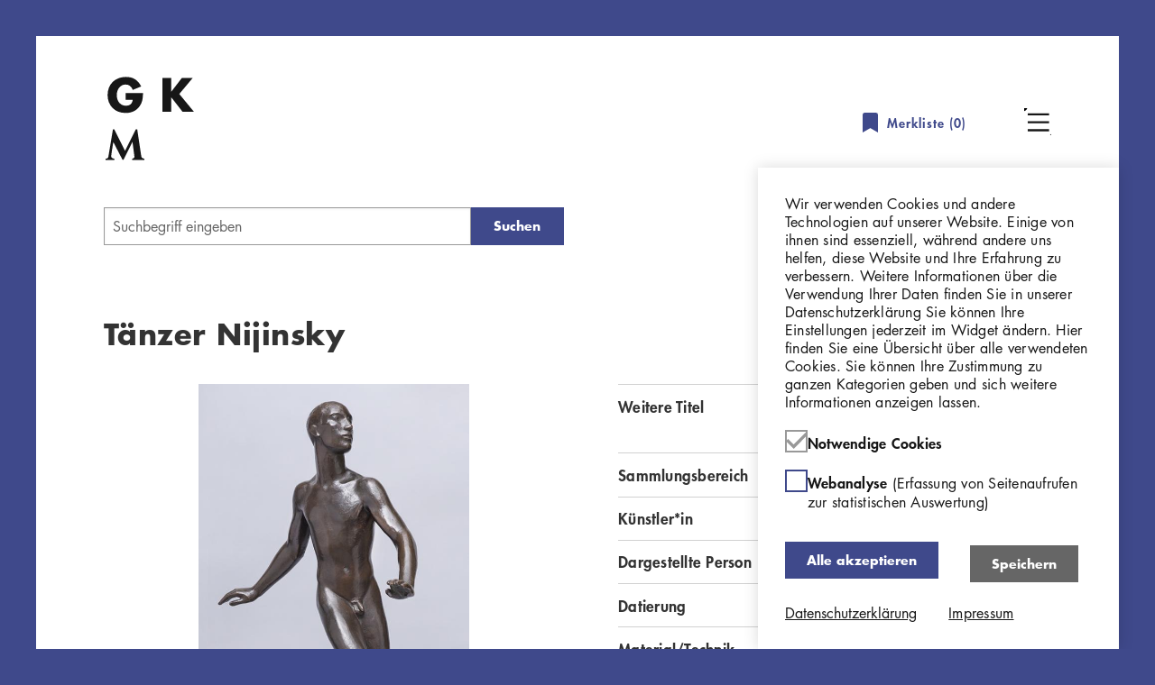

--- FILE ---
content_type: text/html; charset=UTF-8
request_url: https://sammlung.georg-kolbe-museum.de/de/objekte/taenzer-nijinsky/63120
body_size: 10112
content:
<!DOCTYPE html>
<html lang="de" dir="ltr" prefix="og: https://ogp.me/ns#">
<head>
    <meta charset="utf-8" />
<script>var _paq = _paq || [];(function(){var u=(("https:" == document.location.protocol) ? "https://georg-kolbe-museum.de/matomo-folder/" : "https://georg-kolbe-museum.de/matomo-folder/");_paq.push(["setSiteId", "3"]);_paq.push(["setTrackerUrl", u+"matomo.php"]);_paq.push(["setDoNotTrack", 1]);if (!window.matomo_search_results_active) {_paq.push(["trackPageView"]);}_paq.push(["setIgnoreClasses", ["no-tracking","colorbox"]]);_paq.push(["enableLinkTracking"]);var d=document,g=d.createElement("script"),s=d.getElementsByTagName("script")[0];g.type="text/javascript";g.defer=true;g.async=true;g.src=u+"matomo.js";s.parentNode.insertBefore(g,s);})();</script>
<link rel="canonical" href="https://sammlung.georg-kolbe-museum.de/de/objekte/taenzer-nijinsky/63120" />
<meta property="og:title" content="Tänzer Nijinsky" />
<meta name="twitter:title" content="Tänzer Nijinsky" />
<meta name="Generator" content="Drupal 10 (https://www.drupal.org)" />
<meta name="MobileOptimized" content="width" />
<meta name="HandheldFriendly" content="true" />
<meta name="viewport" content="width=device-width, initial-scale=1.0" />
<script>var _paq = _paq || [];
var consentGiven = false;
var complianceCookieName = 'cookie-agreed';
var cookieMatch = document.cookie.match(new RegExp('(^| )' + complianceCookieName + '=([^;]+)'));

_paq.push(['requireConsent']);

if(cookieMatch)
{
  var cookieValue = JSON.parse(decodeURIComponent(cookieMatch[2]));

  if (cookieValue === 2) {  var complianceCategoryCookieName = 'cookie-agreed-categories';
  var categoryCookieMatch = document.cookie.match(new RegExp('(^| )' + complianceCategoryCookieName + '=([^;]+)'));

  if(categoryCookieMatch)
  {
    var selectedCategories = JSON.parse(decodeURIComponent(categoryCookieMatch[2]));
    if (selectedCategories.indexOf("statistics") !== -1) {
      consentGiven = true;
    }
  }  }
}

if (consentGiven) {
  _paq.push(['setConsentGiven']);
} else {
  _paq.push(['disableCookies']);
}
</script>
<meta name="description" content="Georg Kolbe schuf mit dieser Figur ein Idealbildnis des großen russischen Tänzers Vaslav Nijinsky, der 1911/12 mit den Ballets Russes von Sergej Diaghilew ein Gastspiel in Berlin gab. Ausgehend vom Ballett ‘Der Geist der Rose‘, getanzt von Nijinsky und seiner Partnerein Tamara Karsavina, konzipierte Kolbe 1912 das Heine-Denkmal für Frankfurt am Main, in dem eine Tänzergruppe dargestellt ist (Inv.-Nr. Z167-Z170). Zusammen standen sie im November 1912 für Kolbe in seinem Atelier Modell, wie erhaltene Fotografien und mehrere Zeichnungen belegen (Inv.-Nr. Z154, Z156, Z167-Z174). Im Herbst 1913 war das große Gipsmodell der männlichen Figur der Denkmalsgruppe in der Berliner Secession ausgestellt. Dies mag der Anlass dafür gewesen sein, dass Kolbe noch eine Tänzerfigur modellierte. Eine erste Fassung der Tänzer-Statuette entstand erst 1913. Hierzu stand Nijinsky nicht direkt Modell, der Bildhauer orientierte sich an einer Fotografie aus dem Ballett &#039;Les Orientales&#039;. 1914 wurde Kolbes Tänzer erstmals in der Berliner Secession ausgestellt. Nach dem Ersten Weltkrieg überarbeitete Kolbe das Gipsmodell, indem er die Oberflächen glättete, die Detailformen stilisierte und die Proportionen streckte. In der großen Kolbe-Ausstellung 1921 in der Galerie Paul Cassirer in Berlin wurde die zweite Fassung erstmals ausgestellt. Die Figur, der es gelingt, die elegante Bewegungskunst Nijinskys zu vergegenwärtigen, war bei Sammlern begehrt. Je einen Guss besaßen Harry Graf Kessler, Julius Meier-Graefe und Carl Georg Heise. Bei dem Exemplar des Georg Kolbe Museums handelt es sich um die überarbeitete Fassung, die aus der Sammlung von Bruno Adriani stammt, der bis 1930 im Preußischen Kultusministerium tätig war." />
<meta name="twitter:description" content="Georg Kolbe schuf mit dieser Figur ein Idealbildnis des großen russischen Tänzers Vaslav Nijinsky, der 1911/12 mit den Ballets Russes von Sergej Diaghilew ein Gastspiel in Berlin gab. Ausgehend vom Ballett ‘Der Geist der Rose‘, getanzt von Nijinsky und seiner Partnerein Tamara Karsavina, konzipierte Kolbe 1912 das Heine-Denkmal für Frankfurt am Main, in dem eine Tänzergruppe dargestellt ist (Inv.-Nr. Z167-Z170). Zusammen standen sie im November 1912 für Kolbe in seinem Atelier Modell, wie erhaltene Fotografien und mehrere Zeichnungen belegen (Inv.-Nr. Z154, Z156, Z167-Z174). Im Herbst 1913 war das große Gipsmodell der männlichen Figur der Denkmalsgruppe in der Berliner Secession ausgestellt. Dies mag der Anlass dafür gewesen sein, dass Kolbe noch eine Tänzerfigur modellierte. Eine erste Fassung der Tänzer-Statuette entstand erst 1913. Hierzu stand Nijinsky nicht direkt Modell, der Bildhauer orientierte sich an einer Fotografie aus dem Ballett &#039;Les Orientales&#039;. 1914 wurde Kolbes Tänzer erstmals in der Berliner Secession ausgestellt. Nach dem Ersten Weltkrieg überarbeitete Kolbe das Gipsmodell, indem er die Oberflächen glättete, die Detailformen stilisierte und die Proportionen streckte. In der großen Kolbe-Ausstellung 1921 in der Galerie Paul Cassirer in Berlin wurde die zweite Fassung erstmals ausgestellt. Die Figur, der es gelingt, die elegante Bewegungskunst Nijinskys zu vergegenwärtigen, war bei Sammlern begehrt. Je einen Guss besaßen Harry Graf Kessler, Julius Meier-Graefe und Carl Georg Heise. Bei dem Exemplar des Georg Kolbe Museums handelt es sich um die überarbeitete Fassung, die aus der Sammlung von Bruno Adriani stammt, der bis 1930 im Preußischen Kultusministerium tätig war." />
<meta property="og:description" content="Georg Kolbe schuf mit dieser Figur ein Idealbildnis des großen russischen Tänzers Vaslav Nijinsky, der 1911/12 mit den Ballets Russes von Sergej Diaghilew ein Gastspiel in Berlin gab. Ausgehend vom Ballett ‘Der Geist der Rose‘, getanzt von Nijinsky und seiner Partnerein Tamara Karsavina, konzipierte Kolbe 1912 das Heine-Denkmal für Frankfurt am Main, in dem eine Tänzergruppe dargestellt ist (Inv.-Nr. Z167-Z170). Zusammen standen sie im November 1912 für Kolbe in seinem Atelier Modell, wie erhaltene Fotografien und mehrere Zeichnungen belegen (Inv.-Nr. Z154, Z156, Z167-Z174). Im Herbst 1913 war das große Gipsmodell der männlichen Figur der Denkmalsgruppe in der Berliner Secession ausgestellt. Dies mag der Anlass dafür gewesen sein, dass Kolbe noch eine Tänzerfigur modellierte. Eine erste Fassung der Tänzer-Statuette entstand erst 1913. Hierzu stand Nijinsky nicht direkt Modell, der Bildhauer orientierte sich an einer Fotografie aus dem Ballett &#039;Les Orientales&#039;. 1914 wurde Kolbes Tänzer erstmals in der Berliner Secession ausgestellt. Nach dem Ersten Weltkrieg überarbeitete Kolbe das Gipsmodell, indem er die Oberflächen glättete, die Detailformen stilisierte und die Proportionen streckte. In der großen Kolbe-Ausstellung 1921 in der Galerie Paul Cassirer in Berlin wurde die zweite Fassung erstmals ausgestellt. Die Figur, der es gelingt, die elegante Bewegungskunst Nijinskys zu vergegenwärtigen, war bei Sammlern begehrt. Je einen Guss besaßen Harry Graf Kessler, Julius Meier-Graefe und Carl Georg Heise. Bei dem Exemplar des Georg Kolbe Museums handelt es sich um die überarbeitete Fassung, die aus der Sammlung von Bruno Adriani stammt, der bis 1930 im Preußischen Kultusministerium tätig war." />
<meta property="og:image" content="https://sammlung.georg-kolbe-museum.de/de/sites/default/files/styles/lido_thumbnail/public?itok=U-wE2AXf" />
<meta name="twitter:image" content="https://sammlung.georg-kolbe-museum.de/de/sites/default/files/styles/lido_thumbnail/public?itok=U-wE2AXf" />

        <title>Tänzer Nijinsky | GKM Online Sammlung</title>
        <link rel="stylesheet" media="all" href="/sites/default/files/css/css_PAR8QEh65C7kdLzpVbyWI2n8e1nQhZJVzCQnRvTCT3E.css?delta=0&amp;language=de&amp;theme=kolbe_onlinesammlung&amp;include=eJxtjNENxCAMxRaix0go0CcubSAtAV3Z_higX5Ysy0kb_N7GRfKhgx6HEZLqyVgolzDVBP8mQ6QGd9wDbYbBnmtHq2vz4z2jb8nMnSoRQatwhVEpMmr2WTSSbNbn0vm9Ec7fHvVxNq2j-EiGP6U5Q6I" />
<link rel="stylesheet" media="all" href="/sites/default/files/css/css_GJuIsbMchhWKTfoDQxx_vx_ZKLdh0ImSJKxBvLVNTTM.css?delta=1&amp;language=de&amp;theme=kolbe_onlinesammlung&amp;include=eJxtjNENxCAMxRaix0go0CcubSAtAV3Z_higX5Ysy0kb_N7GRfKhgx6HEZLqyVgolzDVBP8mQ6QGd9wDbYbBnmtHq2vz4z2jb8nMnSoRQatwhVEpMmr2WTSSbNbn0vm9Ec7fHvVxNq2j-EiGP6U5Q6I" />

            
                                <link rel="apple-touch-icon-precomposed" sizes="57x57" href="/themes/custom/kolbe_onlinesammlung/assets/favicon/apple-touch-icon-57x57.png">
                <link rel="apple-touch-icon-precomposed" sizes="60x60" href="/themes/custom/kolbe_onlinesammlung/assets/favicon/apple-touch-icon-60x60.png">
                <link rel="apple-touch-icon-precomposed" sizes="72x72" href="/themes/custom/kolbe_onlinesammlung/assets/favicon/apple-touch-icon-72x72.png">
                <link rel="apple-touch-icon-precomposed" sizes="76x76" href="/themes/custom/kolbe_onlinesammlung/assets/favicon/apple-touch-icon-76x76.png">
                <link rel="apple-touch-icon-precomposed" sizes="114x114" href="/themes/custom/kolbe_onlinesammlung/assets/favicon/apple-touch-icon-114x114.png">
                <link rel="apple-touch-icon-precomposed" sizes="120x120" href="/themes/custom/kolbe_onlinesammlung/assets/favicon/apple-touch-icon-120x120.png">
                <link rel="apple-touch-icon-precomposed" sizes="144x144" href="/themes/custom/kolbe_onlinesammlung/assets/favicon/apple-touch-icon-144x144.png">
                <link rel="apple-touch-icon-precomposed" sizes="152x152" href="/themes/custom/kolbe_onlinesammlung/assets/favicon/apple-touch-icon-152x152.png">
                <link rel="icon" type="image/png" sizes="32x32" href="/themes/custom/kolbe_onlinesammlung/assets/favicon/favicon-32x32.png">
                <link rel="icon" type="image/png" sizes="16x16" href="/themes/custom/kolbe_onlinesammlung/assets/favicon/favicon-16x16.png">
                <link rel="icon" type="image/png" sizes="96x96" href="/themes/custom/kolbe_onlinesammlung/assets/favicon/favicon-96x96.png">
                <link rel="icon" type="image/png" sizes="128x128" href="/themes/custom/kolbe_onlinesammlung/assets/favicon/favicon-128x128.png">
                <link rel="icon" type="image/png" sizes="196x196" href="/themes/custom/kolbe_onlinesammlung/assets/favicon/favicon-196x196.png">
                <link rel="manifest" href="/themes/custom/kolbe_onlinesammlung/assets/favicon/manifest.json">
                <link rel="shortcut icon" href="/themes/custom/kolbe_onlinesammlung/assets/favicon/favicon.ico">
                <meta name="msapplication-config" content="/themes/custom/kolbe_onlinesammlung/assets/favicon/browserconfig.xml">
                <meta name="theme-color" content="#ffffff">
                <meta name="application-name" content="&nbsp;"/>
                </head>
<body class="path-objekte">
  <a href="#main-content" class="visually-hidden focusable skip-link">
    Direkt zum Inhalt
  </a>
      
  
        <div class="dialog-off-canvas-main-canvas" data-off-canvas-main-canvas>
    <div role="document" class="page page--no-sidebars page--wrapped-content">
      <header id="site-header" class="page__header">
        <div class="region region--header header">
  <div class="header__wrapper">
    <div class="header__logo">
        
  <div id="block-kolbe-onlinesammlung-branding" class="block block-system block-system-branding-block block-kolbe-onlinesammlung-branding">
    
        
          <a href="/de" rel="home">
      <img src="/themes/custom/kolbe_onlinesammlung/assets/img/gkm_logo.svg" alt="Startseite" fetchpriority="high" />
    </a>
      
  </div>

    </div>
    
  <div id="block-object-list-counter" class="block block-om-search-bookmarks block-om-bookmarks-default-list-linked-counter block-object-list-counter">
    
        
          <a href="/de/user-bookmarks/objects/default" class="object-list-linked-counter">
    <svg class="icon icon--merkliste" width="17" height="22">
  <use xlink:href="/themes/custom/kolbe_onlinesammlung/assets/img/icons-symbol.svg?3c3fe186#merkliste"/>
</svg>
  Merkliste (<span class="object-list-count" data-object-list-counter-id="default">0</span>)
</a>

      </div>

    <div class="header__menu-wrapper">
      <button class="header__toggle header__toggle--menu" aria-hidden="true"></button>
      <div class="header__main-navigation toggle-item">
          <nav role="navigation" aria-labelledby="block-main-navigation-menu" id="block-main-navigation" class="block block-menu navigation block-menu--main menu-block-main-navigation">
            
  <h2 class="visually-hidden" id="block-main-navigation-menu">Hauptnavigation</h2>
  

        
              <ul class="menu menu--top" data-menu-level="0">
                    <li class="menu-item">
        <a href="/de/start" data-drupal-link-system-path="node/1">Startseite</a>
              </li>
                <li class="menu-item">
        <a href="http://georg-kolbe-museum.de/" target="_self">Georg Kolbe Museum</a>
              </li>
                <li class="menu-item">
        <a href="/de/ueber-die-online-sammlung" target="_self" data-drupal-link-system-path="node/3">Über die Online Sammlung</a>
              </li>
                <li class="menu-item">
        <a href="/de/rechtehinweise" target="_self" data-drupal-link-system-path="node/4">Nutzungshinweise</a>
              </li>
                <li class="menu-item">
        <a href="/de/impressum" target="_self" data-drupal-link-system-path="node/2">Impressum</a>
              </li>
                <li class="menu-item">
        <a href="/de/datenschutz" data-drupal-link-system-path="node/5">Datenschutzerklärung</a>
              </li>
        </ul>
  


  </nav>

      </div>
    </div>
  </div>
</div>

    </header>
  
  
  <main role="main">

    <a id="main-content" tabindex="-1"></a>

            <section id="breadcrumb" class="page__breadcrumb">
            <div class="outer-wrapper">
                <div class="grid-row">
                      <div class="region region--breadcrumb title-and-breadcrumb">
                <div class="title-and-breadcrumb__search-wrapper">
            <div class="title-and-breadcrumb__searchform-wrapper">
                
  <div id="block-object-search-form" class="block block-om-search block-om-search-form-block block-object-search-form">
    
        
          
<form data-search-id="url_query.default" data-widget-id="default_search_form" class="search-widget suggest-search-form search-form search-form--type-default search-form--widget-default-search-form" method="get" action="/index.php/de/suche" role="search">
  
      <div class="search-form__term-wrapper">
      <div class="js-form-item form-item form-type-search js-form-type-search form-item-term js-form-item-term form-no-label">
      <label class="search-form__term-label visually-hidden" for="default-search-form-term">
          Geben Sie einen Suchbegriff ein
      </label>
        <input class="search-form__term-input form-search input" type="search" name="term" id="default-search-form-term" value="" placeholder="Suchbegriff eingeben" size="60" maxlength="128"/>


        </div>

      
      <button  class="search-form__submit button js-form-submit form-submit" type="submit" value="Suchen" name="op">   Suchen
  
</button>


    </div>
    
</form>

      </div>

            </div>
            <div class="title-and-breadcrumb__result-navigation-wrapper">
                
            </div>
        </div>
        
  <div id="block-kolbe-onlinesammlung-page-title" class="block block-core block-page-title-block block-kolbe-onlinesammlung-page-title">
    
        
          
  <h1>Tänzer Nijinsky</h1>


      </div>

  </div>

                </div>
            </div>
        </section>
    
    <div class="page__content-wrapper">
      <section id="content" class="page__content">
          <div class="region region--content">
          <article class="object-page">
  <div class="object-page__grid">
    <section class="object-page__gallery">
      
<div class="pswp" tabindex="-1" role="dialog" aria-hidden="true">
    <div class="pswp__bg"></div>
    <div class="pswp__scroll-wrap">
        <div class="pswp__container">
            <div class="pswp__item"></div>
            <div class="pswp__item"></div>
            <div class="pswp__item"></div>
        </div><!-- Default (PhotoSwipeUI_Default) interface on top of sliding area. Can be changed. -->
        <div class="pswp__ui pswp__ui--hidden">

            <div class="pswp__top-bar">

                <!--  Controls are self-explanatory. Order can be changed. -->

                <div class="pswp__counter"></div>

                <button class="pswp__button pswp__button--close" title="Close (Esc)"></button>

                <button class="pswp__button pswp__button--fs" title="Toggle fullscreen"></button>

                <button class="pswp__button pswp__button--zoom" title="Zoom in/out"></button>

                <!-- Preloader demo https://codepen.io/dimsemenov/pen/yyBWoR -->
                <!-- element will get class pswp__preloader--active when preloader is running -->
                <div class="pswp__preloader">
                    <div class="pswp__preloader__icn">
                        <div class="pswp__preloader__cut">
                            <div class="pswp__preloader__donut"></div>
                        </div>
                    </div>
                </div>
            </div>

            <div class="pswp__share-modal pswp__share-modal--hidden pswp__single-tap">
                <div class="pswp__share-tooltip"></div>
            </div>

            <button class="pswp__button pswp__button--arrow--left" title="Previous (arrow left)">
            </button>

            <button class="pswp__button pswp__button--arrow--right" title="Next (arrow right)">
            </button>

            <div class="pswp__caption">
                <div class="pswp__caption__center"></div>
            </div>

        </div>
    </div>
</div>
    <div class="object-images-wrapper">
        <button class="button toggle-item__button visually-hidden">Übersicht schließen</button>

<div class="gkm-slider gkm-slider--single toggle-item__content">
    <div class="object-images">
                                <div class="object-images__image">
                <figure>
                    <a data-lightbox-item="" data-lightbox-item-weight="0"
                       data-lightbox-item-url="/sites/default/files/lido-resources/plastik/P188.jpg"
                       data-lightbox-item-width="601"
                       data-lightbox-item-height="1200"
                       data-lightbox-item-caption="Array">
                        <img src="/sites/default/files/styles/lido_overview/public/lido-resources/plastik/P188.jpg?itok=MulDE4m7" alt="Tänzer Nijinsky"/>
                    </a>
                                    </figure>
            </div>
            </div>
</div>
    </div>


    </section>
    <section class="object-page__metadata">
      
<div class="object-metadata">

  <div class="object-metadata__table">
      <div class="metadata-row">
    <div class="metadata-row__label">Weitere Titel</div>
    <div class="metadata-row__value">
        <div class="metadata-list-value">
      <ul>
      <li>Tänzer</li><li>Tänzer, 2. Fassung</li>    </ul>
  </div>
    </div>
  </div>

      <div class="metadata-row">
    <div class="metadata-row__label">Sammlungsbereich</div>
    <div class="metadata-row__value">
              <a href="/de/suche?filter%5Bwork_type_fct%5D%5B0%5D=Plastik" rel="nofollow">Plastik</a>
          </div>
  </div>

      <div class="metadata-row">
    <div class="metadata-row__label">Künstler*in</div>
    <div class="metadata-row__value">
        <div class="actor-link">
  <a href="/de/suche?filter%5Bartist_fct%5D%5B0%5D=Kolbe%2C%20Georg" rel="nofollow">Georg Kolbe</a>        <a href="https://d-nb.info/gnd/118777734" target="_blank" title="GND" class="icon-button icon-button--gnd">    <svg class="icon-button__icon icon icon--gnd" width="14" height="15">
  <use xlink:href="/themes/custom/kolbe_onlinesammlung/assets/img/icons-symbol.svg?3c3fe186#gnd"/>
</svg>
        <span class="icon-button__text visually-hidden">GND</span>
  </a>
  </div>

    </div>
  </div>

      <div class="metadata-row">
    <div class="metadata-row__label">Dargestellte Person</div>
    <div class="metadata-row__value">
        <div class="actor-link">
  <a href="/de/suche?filter%5Bdepicted_fct%5D%5B0%5D=Nijinsky%2C%20Vaslav" rel="nofollow">Vaslav Nijinsky</a>        <a href="https://d-nb.info/gnd/118587978" target="_blank" title="GND" class="icon-button icon-button--gnd">    <svg class="icon-button__icon icon icon--gnd" width="14" height="15">
  <use xlink:href="/themes/custom/kolbe_onlinesammlung/assets/img/icons-symbol.svg?3c3fe186#gnd"/>
</svg>
        <span class="icon-button__text visually-hidden">GND</span>
  </a>
  </div>

    </div>
  </div>

      <div class="metadata-row">
    <div class="metadata-row__label">Datierung</div>
    <div class="metadata-row__value">
      1919 (Entwurf)    </div>
  </div>

      <div class="metadata-row">
    <div class="metadata-row__label">Material/Technik</div>
    <div class="metadata-row__value">
        <div class="metadata-list-value">
      Bronze
  </div>
    </div>
  </div>

      <div class="metadata-row">
    <div class="metadata-row__label">Maße</div>
    <div class="metadata-row__value">
        <div class="metadata-list-value">
      65 cm (Höhe)
  </div>
    </div>
  </div>

    
      <div class="metadata-row">
    <div class="metadata-row__label">Inventarnummer</div>
    <div class="metadata-row__value">
              P188
          </div>
  </div>

      <div class="metadata-row">
    <div class="metadata-row__label">Literaturhinweis</div>
    <div class="metadata-row__value">
        <div class="metadata-list-value">
      Ursel Berger: Georg Kolbe. Leben und Werk, mit dem Katalog der Kolbe-Plastiken im Georg-Kolbe-Museum, Berlin 1990, Kat. Nr. 23
  </div>
    </div>
  </div>

      <div class="metadata-row">
    <div class="metadata-row__label">Erwerbung</div>
    <div class="metadata-row__value">
              Erworben im Kunsthandel mit Mitteln der Deutschen Klassenlotterie, 1980 (Provenienz Bruno Adriani)
          </div>
  </div>

            <div class="metadata-row">
    <div class="metadata-row__label">Werkverzeichnis-Nr.</div>
    <div class="metadata-row__value">
              <a href="/de/werkverzeichnis/taenzer/83689">W 19.008</a>
          </div>
  </div>
    
      <div class="metadata-row">
    <div class="metadata-row__label">Fotograf*in</div>
    <div class="metadata-row__value">
              Markus Hilbich, Berlin
          </div>
  </div>

          <div class="metadata-row">
    <div class="metadata-row__label">Rechte</div>
    <div class="metadata-row__value">
                                <a href="https://creativecommons.org/publicdomain/mark/1.0/deed.de" target="_blank">Public Domain Mark 1.0</a>
                  </div>
  </div>
  </div>

  <div class="object-metadata__subject screen-only">
    Georg Kolbe schuf mit dieser Figur ein Idealbildnis des großen russischen Tänzers Vaslav Nijinsky, der 1911/12 mit den Ballets Russes von Sergej Diaghilew ein Gastspiel in Berlin gab. Ausgehend vom Ballett ‘Der Geist der Rose‘, getanzt von Nijinsky und seiner Partnerein Tamara Karsavina, konzipierte Kolbe 1912 das Heine-Denkmal für Frankfurt am Main, in dem eine Tänzergruppe dargestellt ist (Inv.-Nr. Z167-Z170). Zusammen standen sie im November 1912 für Kolbe in seinem Atelier Modell, wie erhaltene Fotografien und mehrere Zeichnungen belegen (Inv.-Nr. Z154, Z156, Z167-Z174). Im Herbst 1913 war das große Gipsmodell der männlichen Figur der Denkmalsgruppe in der Berliner Secession ausgestellt. Dies mag der Anlass dafür gewesen sein, dass Kolbe noch eine Tänzerfigur modellierte. Eine erste Fassung der Tänzer-Statuette entstand erst 1913. Hierzu stand Nijinsky nicht direkt Modell, der Bildhauer orientierte sich an einer Fotografie aus dem Ballett &#039;Les Orientales&#039;. 1914 wurde Kolbes Tänzer erstmals in der Berliner Secession ausgestellt. Nach dem Ersten Weltkrieg überarbeitete Kolbe das Gipsmodell, indem er die Oberflächen glättete, die Detailformen stilisierte und die Proportionen streckte. In der großen Kolbe-Ausstellung 1921 in der Galerie Paul Cassirer in Berlin wurde die zweite Fassung erstmals ausgestellt. Die Figur, der es gelingt, die elegante Bewegungskunst Nijinskys zu vergegenwärtigen, war bei Sammlern begehrt. Je einen Guss besaßen Harry Graf Kessler, Julius Meier-Graefe und Carl Georg Heise. Bei dem Exemplar des Georg Kolbe Museums handelt es sich um die überarbeitete Fassung, die aus der Sammlung von Bruno Adriani stammt, der bis 1930 im Preußischen Kultusministerium tätig war.
  </div>

</div>


      <div class="object-page__action-bar">
        <div class="object-page__action-icons">
          <a href="/de/export/pdf?destination=/de/objekte/taenzer-nijinsky/63120&amp;title=T%C3%A4nzer%20Nijinsky" class="object-socialmedia  object-socialmedia--download" rel="nofollow">Download</a>
          <a href="/de/user-bookmarks/objects/default/add?id=63120" rel="nofollow" class="use-ajax bookmark-object-link-add object-socialmedia object-socialmedia--bookmark" data-object-id="63120" data-link-context=""><span>Merken</span></a>

          
        </div>
      </div>
    </section>
  </div>

  <div class="object-page__grid">
    <section class="object-page__related">
        <div class="object-related">
    <h2 class="object-related__heading">Verwandte Objekte</h2>

    <div class="gkm-slider gkm-slider--multiple">
      <div class="object-related__items">
        
<article class="object-teaser">
      <a href="/de/objekte/bewegungsstudien-nach-vaslav-nijinsky/60608" class="object-teaser__image">
      <img src="/sites/default/files/styles/lido_overview/public/lido-resources/zeichnung/Z126.jpg?itok=p-oWckpi" alt="Bewegungsstudien nach Vaslav Nijinsky"/>
    </a>
  
  <div class="object-teaser__artist">
    Georg Kolbe
  </div>

  <div class="object-teaser__title">
    <a href="/de/objekte/bewegungsstudien-nach-vaslav-nijinsky/60608">Bewegungsstudien nach Vaslav Nijinsky</a>
  </div>

  <div class="object-teaser__inventory">
    Z126
  </div>
</article>

<article class="object-teaser">
      <a href="/de/objekte/bewegungsstudien-auch-nach-vaslav-nijinsky/60611" class="object-teaser__image">
      <img src="/sites/default/files/styles/lido_overview/public/lido-resources/zeichnung/Z129.jpg?itok=u7iZgxU6" alt="Bewegungsstudien, auch nach Vaslav Nijinsky"/>
    </a>
  
  <div class="object-teaser__artist">
    Georg Kolbe
  </div>

  <div class="object-teaser__title">
    <a href="/de/objekte/bewegungsstudien-auch-nach-vaslav-nijinsky/60611">Bewegungsstudien, auch nach Vaslav Nijinsky</a>
  </div>

  <div class="object-teaser__inventory">
    Z129
  </div>
</article>

<article class="object-teaser">
      <a href="/de/objekte/tanzstudien-nach-vaslav-nijinsky/60639" class="object-teaser__image">
      <img src="/sites/default/files/styles/lido_overview/public/lido-resources/zeichnung/Z154.jpg?itok=zK_u6USM" alt="Tanzstudien nach Vaslav Nijinsky"/>
    </a>
  
  <div class="object-teaser__artist">
    Georg Kolbe
  </div>

  <div class="object-teaser__title">
    <a href="/de/objekte/tanzstudien-nach-vaslav-nijinsky/60639">Tanzstudien nach Vaslav Nijinsky</a>
  </div>

  <div class="object-teaser__inventory">
    Z154
  </div>
</article>

<article class="object-teaser">
      <a href="/de/objekte/tanz--und-bewegungsstudien-auch-nach-vaslav-nijinsky/60640" class="object-teaser__image">
      <img src="/sites/default/files/styles/lido_overview/public/lido-resources/zeichnung/Z155.jpg?itok=mfIzmskQ" alt="Tanz- und Bewegungsstudien, auch nach Vaslav Nijinsky"/>
    </a>
  
  <div class="object-teaser__artist">
    Georg Kolbe
  </div>

  <div class="object-teaser__title">
    <a href="/de/objekte/tanz--und-bewegungsstudien-auch-nach-vaslav-nijinsky/60640">Tanz- und Bewegungsstudien, auch nach Vaslav Nijinsky</a>
  </div>

  <div class="object-teaser__inventory">
    Z155
  </div>
</article>

<article class="object-teaser">
      <a href="/de/objekte/tanz--und-bewegungsstudien-nach-vaslav-nijinsky/60641" class="object-teaser__image">
      <img src="/sites/default/files/styles/lido_overview/public/lido-resources/zeichnung/Z156.jpg?itok=8Ra79-kz" alt="Tanz- und Bewegungsstudien nach Vaslav Nijinsky"/>
    </a>
  
  <div class="object-teaser__artist">
    Georg Kolbe
  </div>

  <div class="object-teaser__title">
    <a href="/de/objekte/tanz--und-bewegungsstudien-nach-vaslav-nijinsky/60641">Tanz- und Bewegungsstudien nach Vaslav Nijinsky</a>
  </div>

  <div class="object-teaser__inventory">
    Z156
  </div>
</article>

<article class="object-teaser">
      <a href="/de/objekte/entwuerfe-fuer-das-%2522heine-denkmal%2522-fuer-frankfurt-am-main/60652" class="object-teaser__image">
      <img src="/sites/default/files/styles/lido_overview/public/lido-resources/zeichnung/Z167.jpg?itok=BOxL66Mj" alt="Entwürfe für das &quot;Heine-Denkmal&quot; für Frankfurt am Main"/>
    </a>
  
  <div class="object-teaser__artist">
    Georg Kolbe
  </div>

  <div class="object-teaser__title">
    <a href="/de/objekte/entwuerfe-fuer-das-%2522heine-denkmal%2522-fuer-frankfurt-am-main/60652">Entwürfe für das &quot;Heine-Denkmal&quot; für Frankfurt am Main</a>
  </div>

  <div class="object-teaser__inventory">
    Z167
  </div>
</article>

<article class="object-teaser">
      <a href="/de/objekte/entwuerfe-fuer-das-%2522heine-denkmal%2522-fuer-frankfurt-am-main/60653" class="object-teaser__image">
      <img src="/sites/default/files/styles/lido_overview/public/lido-resources/zeichnung/Z168.jpg?itok=ELzC9b34" alt="Entwürfe für das &quot;Heine-Denkmal&quot; für Frankfurt am Main"/>
    </a>
  
  <div class="object-teaser__artist">
    Georg Kolbe
  </div>

  <div class="object-teaser__title">
    <a href="/de/objekte/entwuerfe-fuer-das-%2522heine-denkmal%2522-fuer-frankfurt-am-main/60653">Entwürfe für das &quot;Heine-Denkmal&quot; für Frankfurt am Main</a>
  </div>

  <div class="object-teaser__inventory">
    Z168
  </div>
</article>

<article class="object-teaser">
      <a href="/de/objekte/entwuerfe-fuer-das-%2522heine-denkmal%2522-fuer-frankfurt-am-main/60654" class="object-teaser__image">
      <img src="/sites/default/files/styles/lido_overview/public/lido-resources/zeichnung/Z169.jpg?itok=b3qMXeIv" alt="Entwürfe für das &quot;Heine-Denkmal&quot; für Frankfurt am Main"/>
    </a>
  
  <div class="object-teaser__artist">
    Georg Kolbe
  </div>

  <div class="object-teaser__title">
    <a href="/de/objekte/entwuerfe-fuer-das-%2522heine-denkmal%2522-fuer-frankfurt-am-main/60654">Entwürfe für das &quot;Heine-Denkmal&quot; für Frankfurt am Main</a>
  </div>

  <div class="object-teaser__inventory">
    Z169
  </div>
</article>

<article class="object-teaser">
      <a href="/de/objekte/entwuerfe-fuer-das-%2522heine-denkmal%2522-fuer-frankfurt-am-main/60655" class="object-teaser__image">
      <img src="/sites/default/files/styles/lido_overview/public/lido-resources/zeichnung/Z170.jpg?itok=bDEkjUND" alt="Entwürfe für das &quot;Heine-Denkmal&quot; für Frankfurt am Main"/>
    </a>
  
  <div class="object-teaser__artist">
    Georg Kolbe
  </div>

  <div class="object-teaser__title">
    <a href="/de/objekte/entwuerfe-fuer-das-%2522heine-denkmal%2522-fuer-frankfurt-am-main/60655">Entwürfe für das &quot;Heine-Denkmal&quot; für Frankfurt am Main</a>
  </div>

  <div class="object-teaser__inventory">
    Z170
  </div>
</article>

<article class="object-teaser">
      <a href="/de/objekte/tanzstudien-nach-vaslav-nijinsky/60656" class="object-teaser__image">
      <img src="/sites/default/files/styles/lido_overview/public/lido-resources/zeichnung/Z171.jpg?itok=KLF0sXEn" alt="Tanzstudien nach Vaslav Nijinsky"/>
    </a>
  
  <div class="object-teaser__artist">
    Georg Kolbe
  </div>

  <div class="object-teaser__title">
    <a href="/de/objekte/tanzstudien-nach-vaslav-nijinsky/60656">Tanzstudien nach Vaslav Nijinsky</a>
  </div>

  <div class="object-teaser__inventory">
    Z171
  </div>
</article>

<article class="object-teaser">
      <a href="/de/objekte/entwurf-fuer-einen-brunnen/60777" class="object-teaser__image">
      <img src="/sites/default/files/styles/lido_overview/public/lido-resources/zeichnung/Z222.jpg?itok=TYWlMT4N" alt="Entwurf für einen Brunnen"/>
    </a>
  
  <div class="object-teaser__artist">
    Georg Kolbe
  </div>

  <div class="object-teaser__title">
    <a href="/de/objekte/entwurf-fuer-einen-brunnen/60777">Entwurf für einen Brunnen</a>
  </div>

  <div class="object-teaser__inventory">
    Z222
  </div>
</article>

<article class="object-teaser">
      <a href="/de/objekte/taenzer-1919-bronze/65540" class="object-teaser__image">
      <img src="/sites/default/files/styles/lido_overview/public/lido-resources/fotografie/GKFo-0124_001.jpg?itok=BfXlHWZv" alt="Tänzer, 1919, Bronze"/>
    </a>
  
  <div class="object-teaser__artist">
    
  </div>

  <div class="object-teaser__title">
    <a href="/de/objekte/taenzer-1919-bronze/65540">Tänzer, 1919, Bronze</a>
  </div>

  <div class="object-teaser__inventory">
    GKFo-0124_001
  </div>
</article>

<article class="object-teaser">
      <a href="/de/korrespondenzen/briefwechsel-zwischen-friedrich-schreiber-weigand-staedtische-kunstsammlungen-chemnitz-dem-schlossbergmuseum-chemnitz-und-georg-kolbe/68961" class="object-teaser__image">
      <img src="/sites/default/files/styles/lido_overview/public/lido-resources/korrespondenzen/GK.509_001_Bl.1_S.1.jpg?itok=pqpD2i47" alt="Briefwechsel zwischen Friedrich Schreiber-Weigand [Städtische Kunstsammlungen Chemnitz], dem Schloßbergmuseum Chemnitz und Georg Kolbe"/>
    </a>
  
  <div class="object-teaser__artist">
    
  </div>

  <div class="object-teaser__title">
    <a href="/de/korrespondenzen/briefwechsel-zwischen-friedrich-schreiber-weigand-staedtische-kunstsammlungen-chemnitz-dem-schlossbergmuseum-chemnitz-und-georg-kolbe/68961">Briefwechsel zwischen Friedrich Schreiber-Weigand [Städtische Kunstsammlungen Chemnitz], dem Schloßbergmuseum Chemnitz und Georg Kolbe</a>
  </div>

  <div class="object-teaser__inventory">
    GK.509
  </div>
</article>

<article class="object-teaser">
      <a href="/de/korrespondenzen/brief-von-wilhelm-reinhold-valentiner-an-georg-kolbe/69411" class="object-teaser__image">
      <img src="/sites/default/files/styles/lido_overview/public/lido-resources/korrespondenzen/GK.416_001_Bl.1_S.1.jpg?itok=imNgb5Fh" alt="Brief von Wilhelm Reinhold Valentiner an Georg Kolbe"/>
    </a>
  
  <div class="object-teaser__artist">
    
  </div>

  <div class="object-teaser__title">
    <a href="/de/korrespondenzen/brief-von-wilhelm-reinhold-valentiner-an-georg-kolbe/69411">Brief von Wilhelm Reinhold Valentiner an Georg Kolbe</a>
  </div>

  <div class="object-teaser__inventory">
    GK.416
  </div>
</article>

<article class="object-teaser">
      <a href="/de/werkverzeichnis/taenzer/83689" class="object-teaser__image">
      <img src="/sites/default/files/styles/lido_overview/public/lido-resources/werkverzeichnis%20gk/ID_83689-01.jpg?itok=kHRaK4r6" alt="Tänzer"/>
    </a>
  
  <div class="object-teaser__artist">
    Georg Kolbe
  </div>

  <div class="object-teaser__title">
    <a href="/de/werkverzeichnis/taenzer/83689">Tänzer</a>
  </div>

  <div class="object-teaser__inventory">
    W 19.008
  </div>
</article>

      </div>
    </div>
  </div>

    </section>
  </div>

      <div class="object-page__bottom print-only">
      
<div class="accordion">
            <div class="accordion__item" id="text">
  <h3 class="accordion__item-header">
            <button class="accordion__item-toggle icon-button icon-button--dropdown icon-button--text-before">    <svg class="icon-button__icon icon icon--dropdown" width="14" height="8">
  <use xlink:href="/themes/custom/kolbe_onlinesammlung/assets/img/icons-symbol.svg?3c3fe186#dropdown"/>
</svg>
        <span class="icon-button__text ">Text</span>
  </button>
  </h3>
  <div class="accordion__item-content">
    Georg Kolbe schuf mit dieser Figur ein Idealbildnis des großen russischen Tänzers Vaslav Nijinsky, der 1911/12 mit den Ballets Russes von Sergej Diaghilew ein Gastspiel in Berlin gab. Ausgehend vom Ballett ‘Der Geist der Rose‘, getanzt von Nijinsky und seiner Partnerein Tamara Karsavina, konzipierte Kolbe 1912 das Heine-Denkmal für Frankfurt am Main, in dem eine Tänzergruppe dargestellt ist (Inv.-Nr. Z167-Z170). Zusammen standen sie im November 1912 für Kolbe in seinem Atelier Modell, wie erhaltene Fotografien und mehrere Zeichnungen belegen (Inv.-Nr. Z154, Z156, Z167-Z174). Im Herbst 1913 war das große Gipsmodell der männlichen Figur der Denkmalsgruppe in der Berliner Secession ausgestellt. Dies mag der Anlass dafür gewesen sein, dass Kolbe noch eine Tänzerfigur modellierte. Eine erste Fassung der Tänzer-Statuette entstand erst 1913. Hierzu stand Nijinsky nicht direkt Modell, der Bildhauer orientierte sich an einer Fotografie aus dem Ballett &#039;Les Orientales&#039;. 1914 wurde Kolbes Tänzer erstmals in der Berliner Secession ausgestellt. Nach dem Ersten Weltkrieg überarbeitete Kolbe das Gipsmodell, indem er die Oberflächen glättete, die Detailformen stilisierte und die Proportionen streckte. In der großen Kolbe-Ausstellung 1921 in der Galerie Paul Cassirer in Berlin wurde die zweite Fassung erstmals ausgestellt. Die Figur, der es gelingt, die elegante Bewegungskunst Nijinskys zu vergegenwärtigen, war bei Sammlern begehrt. Je einen Guss besaßen Harry Graf Kessler, Julius Meier-Graefe und Carl Georg Heise. Bei dem Exemplar des Georg Kolbe Museums handelt es sich um die überarbeitete Fassung, die aus der Sammlung von Bruno Adriani stammt, der bis 1930 im Preußischen Kultusministerium tätig war.
  </div>
</div>
        </div>
    </div>
  </article>

      </div>

      </section>

          </div>

    
    <div class="outer-wrapper back-to-top">
        <div class="back-to-top__right">
            <button class="back-to-top__button" data-scrollto="#site-header" title="Nach oben scrollen"></button>
        </div>
    </div>

  </main>

      <footer id="site-footer" class="page__footer" role="contentinfo">
        <div class="region region--footer footer">
          <nav role="navigation" aria-labelledby="block-footer-navigation-menu" id="block-footer-navigation" class="block block-menu navigation block-menu--main menu-block-footer-navigation">
            
  <h2 class="visually-hidden" id="block-footer-navigation-menu">Hauptnavigation</h2>
  

        
              <ul class="menu menu--top" data-menu-level="0">
                    <li class="menu-item">
        <a href="/de/start" data-drupal-link-system-path="node/1">Startseite</a>
              </li>
                <li class="menu-item">
        <a href="http://georg-kolbe-museum.de/" target="_self">Georg Kolbe Museum</a>
              </li>
                <li class="menu-item">
        <a href="/de/ueber-die-online-sammlung" target="_self" data-drupal-link-system-path="node/3">Über die Online Sammlung</a>
              </li>
                <li class="menu-item">
        <a href="/de/rechtehinweise" target="_self" data-drupal-link-system-path="node/4">Nutzungshinweise</a>
              </li>
                <li class="menu-item">
        <a href="/de/impressum" target="_self" data-drupal-link-system-path="node/2">Impressum</a>
              </li>
                <li class="menu-item">
        <a href="/de/datenschutz" data-drupal-link-system-path="node/5">Datenschutzerklärung</a>
              </li>
        </ul>
  


  </nav>
<div id="block-contact" class="block block-block-content contact block-block-content-7846b012-a21e-49ab-b9d9-893ce133baf4 block-contact">
  
    
      
  </div>
      </div>

    </footer>
  </div>
  </div>

  
  
  <script type="application/json" data-drupal-selector="drupal-settings-json">{"path":{"baseUrl":"\/","pathPrefix":"de\/","currentPath":"objekte\/taenzer-nijinsky\/63120","currentPathIsAdmin":false,"isFront":false,"currentLanguage":"de"},"pluralDelimiter":"\u0003","suppressDeprecationErrors":true,"ajaxPageState":{"libraries":"[base64]","theme":"kolbe_onlinesammlung","theme_token":null},"ajaxTrustedUrl":[],"matomo":{"disableCookies":false,"trackMailto":true},"eu_cookie_compliance":{"cookie_policy_version":"1.0.0","popup_enabled":true,"popup_agreed_enabled":false,"popup_hide_agreed":false,"popup_clicking_confirmation":false,"popup_scrolling_confirmation":false,"popup_html_info":"\u003Cdiv class=\u0022cookie-banner\u0022\u003E\n  \u003Cdiv class=\u0022cookie-banner__content outer-wrapper\u0022\u003E\n          \u003Cdiv class=\u0022text-formatted cookie-banner__message\u0022\u003E\n        \u003Cp\u003EWir verwenden Cookies und andere Technologien auf unserer Website. Einige von ihnen sind essenziell, w\u00e4hrend andere uns helfen, diese Website und Ihre Erfahrung zu verbessern. Weitere Informationen \u00fcber die Verwendung Ihrer Daten finden Sie in unserer Datenschutzerkl\u00e4rung\u0026nbsp;Sie k\u00f6nnen Ihre Einstellungen jederzeit im Widget \u00e4ndern. Hier finden Sie eine \u00dcbersicht \u00fcber alle verwendeten Cookies. Sie k\u00f6nnen Ihre Zustimmung zu ganzen Kategorien geben und sich weitere Informationen anzeigen lassen.\u003C\/p\u003E\n      \u003C\/div\u003E\n    \n          \u003Cul id=\u0022eu-cookie-compliance-categories\u0022 class=\u0022cookie-banner__categories\u0022\u003E\n                  \u003Cli class=\u0022cookie-banner__category\u0022\u003E\n            \u003Cspan class=\u0022checkbox__wrapper\u0022\u003E\n  \u003Cinput id=\u0022cookie-category-required\u0022 name=\u0022cookie-categories\u0022 value=\u0022required\u0022 checked disabled class=\u0022cookie-banner__category-checkbox checkbox__input\u0022 type=\u0022checkbox\u0022 \/\u003E\n  \u003Clabel class=\u0022checkbox\u0022 for=\u0022cookie-category-required\u0022 aria-hidden=\u0022true\u0022\u003E\n      \u003Csvg class=\u0022checkbox__check icon icon--check\u0022 width=\u002224\u0022 height=\u002218\u0022\u003E\n  \u003Cuse xlink:href=\u0022\/themes\/custom\/kolbe_onlinesammlung\/assets\/img\/icons-symbol.svg?3c3fe186#check\u0022\/\u003E\n\u003C\/svg\u003E\n  \u003C\/label\u003E\n\u003C\/span\u003E\n            \u003Clabel class=\u0022cookie-banner__category-label cookie-banner__category-label--disabled\u0022 for=\u0022cookie-category-required\u0022\u003E\n              Notwendige Cookies\n                          \u003C\/label\u003E\n          \u003C\/li\u003E\n                  \u003Cli class=\u0022cookie-banner__category\u0022\u003E\n            \u003Cspan class=\u0022checkbox__wrapper\u0022\u003E\n  \u003Cinput id=\u0022cookie-category-statistics\u0022 name=\u0022cookie-categories\u0022 value=\u0022statistics\u0022 class=\u0022cookie-banner__category-checkbox checkbox__input\u0022 type=\u0022checkbox\u0022 \/\u003E\n  \u003Clabel class=\u0022checkbox\u0022 for=\u0022cookie-category-statistics\u0022 aria-hidden=\u0022true\u0022\u003E\n      \u003Csvg class=\u0022checkbox__check icon icon--check\u0022 width=\u002224\u0022 height=\u002218\u0022\u003E\n  \u003Cuse xlink:href=\u0022\/themes\/custom\/kolbe_onlinesammlung\/assets\/img\/icons-symbol.svg?3c3fe186#check\u0022\/\u003E\n\u003C\/svg\u003E\n  \u003C\/label\u003E\n\u003C\/span\u003E\n            \u003Clabel class=\u0022cookie-banner__category-label\u0022 for=\u0022cookie-category-statistics\u0022\u003E\n              Webanalyse\n                              \u003Cspan class=\u0022cookie-banner__category-description\u0022\u003E(Erfassung von Seitenaufrufen zur statistischen Auswertung)\u003C\/span\u003E\n                          \u003C\/label\u003E\n          \u003C\/li\u003E\n              \u003C\/ul\u003E\n    \n          \u003Cdiv class=\u0022cookie-banner__buttons\u0022\u003E\n                          \u003Cbutton class=\u0022agree-button cookie-banner__button cookie-banner__button--agree button\u0022\u003EAlle akzeptieren\u003C\/button\u003E\n                          \u003Cbutton class=\u0022eu-cookie-compliance-save-preferences-button cookie-banner__button cookie-banner__button--save button\u0022\u003ESpeichern\u003C\/button\u003E\n              \u003C\/div\u003E\n    \n          \u003Cdiv class=\u0022cookie-banner__info-buttons\u0022\u003E\n                          \u003Cbutton class=\u0022find-more-button eu-cookie-compliance-more-button cookie-banner__info-button cookie-banner__info-button--more-info text-link\u0022\u003EDatenschutzerkl\u00e4rung\u003C\/button\u003E\n                    \u003Ca href=\u0022\/de\/impressum\u0022 class=\u0022cookie-banner__info-button cookie-banner__info-button--legal text-link\u0022\u003EImpressum\u003C\/a\u003E\n              \u003C\/div\u003E\n      \u003C\/div\u003E\n\u003C\/div\u003E","use_mobile_message":false,"mobile_popup_html_info":"\u003Cdiv class=\u0022cookie-banner\u0022\u003E\n  \u003Cdiv class=\u0022cookie-banner__content outer-wrapper\u0022\u003E\n    \n          \u003Cul id=\u0022eu-cookie-compliance-categories\u0022 class=\u0022cookie-banner__categories\u0022\u003E\n                  \u003Cli class=\u0022cookie-banner__category\u0022\u003E\n            \u003Cspan class=\u0022checkbox__wrapper\u0022\u003E\n  \u003Cinput id=\u0022cookie-category-required\u0022 name=\u0022cookie-categories\u0022 value=\u0022required\u0022 checked disabled class=\u0022cookie-banner__category-checkbox checkbox__input\u0022 type=\u0022checkbox\u0022 \/\u003E\n  \u003Clabel class=\u0022checkbox\u0022 for=\u0022cookie-category-required\u0022 aria-hidden=\u0022true\u0022\u003E\n      \u003Csvg class=\u0022checkbox__check icon icon--check\u0022 width=\u002224\u0022 height=\u002218\u0022\u003E\n  \u003Cuse xlink:href=\u0022\/themes\/custom\/kolbe_onlinesammlung\/assets\/img\/icons-symbol.svg?3c3fe186#check\u0022\/\u003E\n\u003C\/svg\u003E\n  \u003C\/label\u003E\n\u003C\/span\u003E\n            \u003Clabel class=\u0022cookie-banner__category-label cookie-banner__category-label--disabled\u0022 for=\u0022cookie-category-required\u0022\u003E\n              Notwendige Cookies\n                          \u003C\/label\u003E\n          \u003C\/li\u003E\n                  \u003Cli class=\u0022cookie-banner__category\u0022\u003E\n            \u003Cspan class=\u0022checkbox__wrapper\u0022\u003E\n  \u003Cinput id=\u0022cookie-category-statistics\u0022 name=\u0022cookie-categories\u0022 value=\u0022statistics\u0022 class=\u0022cookie-banner__category-checkbox checkbox__input\u0022 type=\u0022checkbox\u0022 \/\u003E\n  \u003Clabel class=\u0022checkbox\u0022 for=\u0022cookie-category-statistics\u0022 aria-hidden=\u0022true\u0022\u003E\n      \u003Csvg class=\u0022checkbox__check icon icon--check\u0022 width=\u002224\u0022 height=\u002218\u0022\u003E\n  \u003Cuse xlink:href=\u0022\/themes\/custom\/kolbe_onlinesammlung\/assets\/img\/icons-symbol.svg?3c3fe186#check\u0022\/\u003E\n\u003C\/svg\u003E\n  \u003C\/label\u003E\n\u003C\/span\u003E\n            \u003Clabel class=\u0022cookie-banner__category-label\u0022 for=\u0022cookie-category-statistics\u0022\u003E\n              Webanalyse\n                              \u003Cspan class=\u0022cookie-banner__category-description\u0022\u003E(Erfassung von Seitenaufrufen zur statistischen Auswertung)\u003C\/span\u003E\n                          \u003C\/label\u003E\n          \u003C\/li\u003E\n              \u003C\/ul\u003E\n    \n          \u003Cdiv class=\u0022cookie-banner__buttons\u0022\u003E\n                          \u003Cbutton class=\u0022agree-button cookie-banner__button cookie-banner__button--agree button\u0022\u003EAlle akzeptieren\u003C\/button\u003E\n                          \u003Cbutton class=\u0022eu-cookie-compliance-save-preferences-button cookie-banner__button cookie-banner__button--save button\u0022\u003ESpeichern\u003C\/button\u003E\n              \u003C\/div\u003E\n    \n          \u003Cdiv class=\u0022cookie-banner__info-buttons\u0022\u003E\n                          \u003Cbutton class=\u0022find-more-button eu-cookie-compliance-more-button cookie-banner__info-button cookie-banner__info-button--more-info text-link\u0022\u003EDatenschutzerkl\u00e4rung\u003C\/button\u003E\n                    \u003Ca href=\u0022\/de\/impressum\u0022 class=\u0022cookie-banner__info-button cookie-banner__info-button--legal text-link\u0022\u003EImpressum\u003C\/a\u003E\n              \u003C\/div\u003E\n      \u003C\/div\u003E\n\u003C\/div\u003E","mobile_breakpoint":768,"popup_html_agreed":false,"popup_use_bare_css":true,"popup_height":"auto","popup_width":"100%","popup_delay":1000,"popup_link":"\/de\/datenschutz","popup_link_new_window":true,"popup_position":false,"fixed_top_position":true,"popup_language":"de","store_consent":false,"better_support_for_screen_readers":false,"cookie_name":"","reload_page":false,"domain":"","domain_all_sites":false,"popup_eu_only":false,"popup_eu_only_js":false,"cookie_lifetime":100,"cookie_session":0,"set_cookie_session_zero_on_disagree":0,"disagree_do_not_show_popup":false,"method":"categories","automatic_cookies_removal":false,"allowed_cookies":"","withdraw_markup":"\u003Cbutton class=\u0022eu-cookie-withdraw-tab eu-cookie-withdraw-banner cookie-banner__withdraw-tab button button--secondary\u0022\u003EDatenschutzeinstellungen\u003C\/button\u003E\n\n\u003Cdiv class=\u0022cookie-banner\u0022\u003E\n  \u003Cdiv class=\u0022cookie-banner__content outer-wrapper\u0022\u003E\n          \u003Cdiv class=\u0022text-formatted cookie-banner__message\u0022\u003E\n        \u003Ch2\u003EWir verwenden Cookies, um unsere Website und unseren Service zu optimieren.\u003C\/h2\u003E\u003Cp\u003ESie haben uns die Erlaubnis gegeben, Cookies zu verwenden.\u003C\/p\u003E\n      \u003C\/div\u003E\n    \n    \n          \u003Cdiv class=\u0022cookie-banner__buttons\u0022\u003E\n                          \u003Cbutton class=\u0022eu-cookie-withdraw-button cookie-banner__button button\u0022\u003EZustimmung zur\u00fcckziehen\u003C\/button\u003E\n              \u003C\/div\u003E\n    \n      \u003C\/div\u003E\n\u003C\/div\u003E","withdraw_enabled":false,"reload_options":0,"reload_routes_list":"","withdraw_button_on_info_popup":false,"cookie_categories":["required","statistics"],"cookie_categories_details":{"required":{"uuid":"1d1464c4-01a6-4d5e-b47b-f5bea6f80ae1","langcode":"de","status":true,"dependencies":[],"id":"required","label":"Notwendige Cookies","description":"","checkbox_default_state":"required","weight":-9},"statistics":{"uuid":"5aa5d18e-33b6-4312-98ed-d34b39e98e65","langcode":"de","status":true,"dependencies":[],"id":"statistics","label":"Webanalyse","description":"Erfassung von Seitenaufrufen zur statistischen Auswertung","checkbox_default_state":"unchecked","weight":-8}},"enable_save_preferences_button":true,"cookie_value_disagreed":"0","cookie_value_agreed_show_thank_you":"1","cookie_value_agreed":"2","containing_element":"body","settings_tab_enabled":false,"olivero_primary_button_classes":"","olivero_secondary_button_classes":"","close_button_action":"close_banner","open_by_default":true,"modules_allow_popup":true,"hide_the_banner":false,"geoip_match":true,"unverified_scripts":[]},"om_search":{"widgets":{"default_search_form":{"options":{"url":"\/index.php\/de\/search-suggest-api\/suggestions","param":"term","required":false,"submitOnEnter":true,"submitOnSelect":true,"highlight":false,"minChars":3},"text":{"minCharsHint":"Ihr Suchbegriff sollte mindestens \u003Cstrong\u003E@minChars\u003C\/strong\u003E Zeichen enthalten.","noResultsHint":"Keine Vorschl\u00e4ge f\u00fcr \u003Cstrong\u003E@term\u003C\/strong\u003E.","invalidTermHint":false},"context":{"values":null}}}},"user":{"uid":0,"permissionsHash":"013771bc6133cec909997caf4c04d8d26c40f226ee1ada0db4532fe0509a374d"}}</script>
<script src="/sites/default/files/js/js_rT4HXtolL_2dETEBZR7gg6AIupdsPje4b13viOw7Fp4.js?scope=footer&amp;delta=0&amp;language=de&amp;theme=kolbe_onlinesammlung&amp;include=[base64]"></script>

</body>
</html>

--- FILE ---
content_type: image/svg+xml
request_url: https://sammlung.georg-kolbe-museum.de/themes/custom/kolbe_onlinesammlung/assets/img/icons-css.svg?3f663139=
body_size: 9132
content:
<?xml version="1.0" encoding="UTF-8"?><svg width="478" height="491" viewBox="0 0 478 491" xmlns="http://www.w3.org/2000/svg" xmlns:xlink="http://www.w3.org/1999/xlink"><svg width="24" height="24" viewBox="0 0 24 24" id="arrow" xmlns="http://www.w3.org/2000/svg"><g fill="none" fill-rule="evenodd" stroke="#171717" stroke-width="2.5"><path d="M24 12H4M10.538 5L3 12l7.538 7"/></g></svg><svg width="24" height="24" viewBox="0 0 24 24" id="arrow-hover" x="24" y="24" xmlns="http://www.w3.org/2000/svg"><g fill="none" fill-rule="evenodd" stroke="#3F498B" stroke-width="2.5"><path d="M24 12H4M10.538 5L3 12l7.538 7"/></g></svg><svg width="12" height="20" viewBox="0 0 12 20" id="arrow-small" x="48" y="48" xmlns="http://www.w3.org/2000/svg"><path stroke="#FFF" stroke-width="1.8" d="M3.5 1l7 9-7 9" fill="none" fill-rule="evenodd"/></svg><svg width="28" height="16" viewBox="0 0 28 16" id="arrow-top" x="60" y="68" xmlns="http://www.w3.org/2000/svg"><path stroke="#FFF" stroke-width="2" d="M1 12L14 2l13 10" fill="none" fill-rule="evenodd"/></svg><svg width="24" height="18" viewBox="0 0 24 18" id="check" x="88" y="84" xmlns="http://www.w3.org/2000/svg"><path fill="currentColor" fill-rule="evenodd" d="M21.583 0L8.571 13.111 2.417 6.927 0 9.363 8.571 18 24 2.453z"/></svg><svg id="close" data-name="Ebene 1" viewBox="0 0 24 24" width="24" height="24" x="112" y="102" xmlns="http://www.w3.org/2000/svg"><defs><style>.fcls-1{fill:#393939}</style></defs><path class="fcls-1" d="M21.28 4.84l-2.12-2.12L12 9.88 4.84 2.72 2.72 4.84 9.88 12l-7.16 7.16 2.12 2.12L12 14.12l7.16 7.16 2.12-2.12L14.12 12l7.16-7.16z"/></svg><svg width="14" height="14" viewBox="0 0 14 14" id="delete" x="136" y="126" xmlns="http://www.w3.org/2000/svg"><g fill="none" fill-rule="evenodd" stroke="currentColor" stroke-width="1.8"><path d="M13 13L1 1M1 13L13 1"/></g></svg><svg width="20" height="20" viewBox="0 0 20 20" id="download-white" x="150" y="140" xmlns="http://www.w3.org/2000/svg"><g stroke="#FFF" stroke-width="2" fill="none" fill-rule="evenodd"><path d="M16.48 8L10 13.367 3.52 7.999M10 1v11.473M1 17.553h18"/></g></svg><svg width="14" height="8" viewBox="0 0 14 8" id="dropdown" x="170" y="160" xmlns="http://www.w3.org/2000/svg"><path stroke="currentColor" stroke-width="2" d="M13 1L7 6 1 1" fill="none" fill-rule="evenodd"/></svg><svg width="14" height="8" viewBox="0 0 14 8" id="dropdown-button" x="184" y="168" xmlns="http://www.w3.org/2000/svg"><path stroke="currentColor" stroke-width="2" d="M12.895 1.105L7 6.263 1.105 1.105" fill="none" fill-rule="evenodd"/></svg><svg width="10" height="28" viewBox="0 0 10 28" id="fb" x="198" y="176" xmlns="http://www.w3.org/2000/svg"><path d="M2.523 23.882v-9.274H0v-3.34h2.523V8.416c0-2.24 1.49-4.298 4.923-4.298 1.39 0 2.419.13 2.419.13l-.081 3.117s-1.048-.01-2.193-.01c-1.238 0-1.436.555-1.436 1.476v2.437h3.727l-.162 3.34H6.155v9.274H2.523z" fill="#171717" fill-rule="evenodd"/></svg><svg width="20" height="20" viewBox="0 0 20 20" id="fb-white" x="208" y="204" xmlns="http://www.w3.org/2000/svg"><path d="M7.553 20v-9.385H5v-3.38h2.553V4.35C7.553 2.083 9.06 0 12.535 0c1.407 0 2.447.131 2.447.131L14.9 3.286s-1.06-.01-2.218-.01c-1.253 0-1.454.561-1.454 1.493v2.467H15l-.165 3.38h-3.607V20H7.553z" fill="#FFF" fill-rule="evenodd"/></svg><svg width="14" height="15" fill="none" viewBox="0 0 14 15" id="gnd" x="228" y="224" xmlns="http://www.w3.org/2000/svg"><path d="M13.043 11.25v-7.5L6.522 0 0 3.75v7.5L6.522 15l6.521-3.75z" fill="currentColor"/><path d="M4.914 5.466h.938l.829 1.52a23.716 23.716 0 01.338.653c.031.06.108.215.23.465l.006.012-.043-2.65h.916v4.13H7.19L6.475 8.29c-.09-.16-.164-.29-.22-.392a8.506 8.506 0 01-.146-.275 35.092 35.092 0 01-.306-.626l.027 2.597h-.916v-4.13zM4.185 6.302v-.836H2.77c-.146.004-.29.016-.435.038-.163.028-.32.08-.468.155-.184.095-.344.23-.47.395-.16.213-.275.457-.336.716-.064.26-.094.528-.091.796-.002.293.04.585.125.866.074.253.207.486.388.678.105.11.227.2.361.27.128.064.263.112.402.142.125.028.252.047.379.056.117.008.255.014.414.018h1.145V7.36h-.906v1.363h-.36c-.17.004-.34-.018-.504-.064a.697.697 0 01-.36-.305 1.064 1.064 0 01-.151-.374 2.44 2.44 0 01-.038-.456 1.792 1.792 0 01.104-.673.822.822 0 01.27-.368.855.855 0 01.343-.15c.14-.023.28-.036.422-.037h.274M11.178 7.537a1.79 1.79 0 01-.104.672.821.821 0 01-.27.369.852.852 0 01-.343.149c-.14.023-.28.036-.422.038h-.275V6.337h.362c.17-.004.34.018.503.065.152.056.28.164.36.304.074.114.125.241.15.374.028.15.04.304.039.457zm.895-.041a2.924 2.924 0 00-.125-.866 1.675 1.675 0 00-.389-.679c-.104-.11-.226-.2-.36-.269a1.695 1.695 0 00-.402-.143 2.66 2.66 0 00-.38-.055 10.104 10.104 0 00-.414-.018H8.86v4.13h1.414c.146-.004.29-.017.435-.038.163-.028.32-.08.467-.155.184-.096.345-.23.47-.395.162-.213.276-.457.337-.717.064-.26.094-.527.091-.795" fill="#fff"/></svg><svg width="28" height="28" viewBox="0 0 28 28" id="gplus" x="242" y="239" xmlns="http://www.w3.org/2000/svg"><g fill="#171717" fill-rule="evenodd"><path d="M.005 14.152c-.174-4.597 3.842-8.846 8.432-8.901 2.34-.2 4.615.71 6.386 2.196-.726.8-1.465 1.592-2.255 2.333-1.558-.95-3.434-1.673-5.256-1.03-2.938.839-4.717 4.317-3.63 7.199.9 3.01 4.552 4.661 7.413 3.397 1.482-.532 2.458-1.903 2.887-3.376-1.698-.034-3.396-.012-5.095-.06-.004-1.013-.008-2.022-.004-3.035 2.832-.004 5.668-.013 8.504.013.175 2.482-.191 5.138-1.8 7.13-2.204 2.844-6.275 3.679-9.587 2.563-3.515-1.157-6.071-4.708-5.995-8.429M22.822 10.603h2.536c.005.87.013 1.743.017 2.612.849.008 1.7.013 2.55.017v2.603l-2.55.013c-.008.873-.012 1.742-.017 2.615-.848-.004-1.696 0-2.54 0-.008-.873-.008-1.742-.017-2.611-.848-.01-1.701-.013-2.549-.018v-2.602c.848-.005 1.696-.01 2.549-.018.004-.868.013-1.742.021-2.61"/></g></svg><svg width="14" height="14" fill="none" viewBox="0 0 14 14" id="info" x="270" y="267" xmlns="http://www.w3.org/2000/svg"><rect width="14" height="14" rx="7" fill="currentColor"/><path fill="#fff" d="M6 6h2v5H6z"/><circle cx="7" cy="4" r="1" fill="#fff"/></svg><svg width="30" height="30" viewBox="0 0 30 30" id="menu" x="284" y="281" xmlns="http://www.w3.org/2000/svg"><g fill="none" fill-rule="evenodd" stroke="#171717" stroke-width="3"><path d="M0 4h30M0 15h30M0 26h30"/></g></svg><svg width="30" height="30" viewBox="0 0 30 30" id="menu-close" x="314" y="311" xmlns="http://www.w3.org/2000/svg"><g fill="none" fill-rule="evenodd" stroke="#171717" stroke-width="3"><path d="M2.004 2L28 28M28 2L2.004 28"/></g></svg><svg width="20" height="20" viewBox="0 0 20 20" id="merken-white" x="344" y="341" xmlns="http://www.w3.org/2000/svg"><path d="M15 2H5c-1.105 0-1.99.845-1.99 1.889L3 19l7-3.778L17 19V3.889C17 2.845 16.105 2 15 2z" fill="#FFF" fill-rule="nonzero"/></svg><svg width="17" height="22" viewBox="0 0 17 22" id="merkliste" x="364" y="361" xmlns="http://www.w3.org/2000/svg"><path d="M14.571 0H2.43C1.087 0 .012 1.094.012 2.444L0 22l8.5-4.889L17 22V2.444A2.436 2.436 0 0014.571 0z" fill="currentColor" fill-rule="nonzero"/></svg><svg width="14" height="14" viewBox="0 0 14 14" id="plus" x="381" y="383" xmlns="http://www.w3.org/2000/svg"><g fill="none" fill-rule="evenodd" stroke="currentColor" stroke-width="1.8"><path d="M-1.485 7h16.97M7-1.485v16.97"/></g></svg><svg width="24" height="24" viewBox="0 0 24 24" id="search" x="395" y="397" xmlns="http://www.w3.org/2000/svg"><g fill="none" fill-rule="evenodd" stroke="#FFF" stroke-width="2"><circle cx="9.429" cy="9.429" r="7.714"/><path d="M21.87 21.87l-7.133-7.133"/></g></svg><svg width="18" height="22" viewBox="0 0 18 22" id="trash" x="419" y="421" xmlns="http://www.w3.org/2000/svg"><g fill="#3F498B" fill-rule="evenodd"><path d="M18 2.158h-4.5L12.214 1H5.786L4.5 2.158H0v2.316h18z"/><path d="M4 0h10v3H4zM1.2 19.519C1.2 20.889 2.363 22 3.8 22h10.4c1.436 0 2.6-1.11 2.6-2.481V5.989H1.2v13.53z"/></g></svg><svg width="21" height="28" viewBox="0 0 21 28" id="twitter" x="437" y="443" xmlns="http://www.w3.org/2000/svg"><path d="M21.412 7.101a8.488 8.488 0 01-2.523.725 4.59 4.59 0 001.93-2.547 8.536 8.536 0 01-2.789 1.116 4.297 4.297 0 00-3.206-1.454c-2.426 0-4.393 2.062-4.393 4.605 0 .36.038.712.113 1.048-3.652-.192-6.888-2.025-9.055-4.809A4.744 4.744 0 00.894 8.1c0 1.596.776 3.005 1.955 3.831a4.226 4.226 0 01-1.99-.576v.059c0 2.23 1.513 4.09 3.523 4.514a4.199 4.199 0 01-1.982.08c.56 1.829 2.18 3.161 4.104 3.198A8.56 8.56 0 010 21.112a12.018 12.018 0 006.734 2.069c8.08 0 12.498-7.017 12.498-13.1 0-.199-.004-.397-.012-.596a9.171 9.171 0 002.192-2.384" fill="#171717" fill-rule="evenodd"/></svg><svg width="20" height="20" viewBox="0 0 20 20" id="twitter-white" x="458" y="471" xmlns="http://www.w3.org/2000/svg"><path d="M20 4.013a7.941 7.941 0 01-2.357.676 4.279 4.279 0 001.804-2.375 7.983 7.983 0 01-2.606 1.041A4.017 4.017 0 0013.846 2C11.58 2 9.743 3.922 9.743 6.292c0 .335.036.663.105.977-3.41-.18-6.433-1.888-8.457-4.482a4.414 4.414 0 00-.556 2.157c0 1.488.725 2.801 1.826 3.571A3.954 3.954 0 01.8 7.978v.055c0 2.078 1.415 3.813 3.292 4.207a3.85 3.85 0 01-1.851.075c.522 1.704 2.036 2.946 3.833 2.98A8.007 8.007 0 010 17.072 11.243 11.243 0 006.29 19c7.548 0 11.674-6.54 11.674-12.21 0-.185-.004-.37-.011-.555A8.555 8.555 0 0020 4.013" fill="#FFF" fill-rule="evenodd"/></svg></svg>

--- FILE ---
content_type: image/svg+xml
request_url: https://sammlung.georg-kolbe-museum.de/themes/custom/kolbe_onlinesammlung/assets/img/icons-symbol.svg?3c3fe186
body_size: 8299
content:
<?xml version="1.0" encoding="UTF-8"?><svg xmlns="http://www.w3.org/2000/svg" xmlns:xlink="http://www.w3.org/1999/xlink"><symbol viewBox="0 0 24 24" id="arrow" xmlns="http://www.w3.org/2000/svg"><g fill="none" fill-rule="evenodd" stroke="#171717" stroke-width="2.5"><path d="M24 12H4M10.538 5L3 12l7.538 7"/></g></symbol><symbol viewBox="0 0 24 24" id="arrow-hover" xmlns="http://www.w3.org/2000/svg"><g fill="none" fill-rule="evenodd" stroke="#3F498B" stroke-width="2.5"><path d="M24 12H4M10.538 5L3 12l7.538 7"/></g></symbol><symbol viewBox="0 0 12 20" id="arrow-small" xmlns="http://www.w3.org/2000/svg"><path stroke="#FFF" stroke-width="1.8" d="M3.5 1l7 9-7 9" fill="none" fill-rule="evenodd"/></symbol><symbol viewBox="0 0 28 16" id="arrow-top" xmlns="http://www.w3.org/2000/svg"><path stroke="#FFF" stroke-width="2" d="M1 12L14 2l13 10" fill="none" fill-rule="evenodd"/></symbol><symbol viewBox="0 0 24 18" id="check" xmlns="http://www.w3.org/2000/svg"><path fill="currentColor" fill-rule="evenodd" d="M21.583 0L8.571 13.111 2.417 6.927 0 9.363 8.571 18 24 2.453z"/></symbol><symbol id="close" viewBox="0 0 24 24" xmlns="http://www.w3.org/2000/svg"><defs><style>.fcls-1{fill:#393939}</style></defs><path class="fcls-1" d="M21.28 4.84l-2.12-2.12L12 9.88 4.84 2.72 2.72 4.84 9.88 12l-7.16 7.16 2.12 2.12L12 14.12l7.16 7.16 2.12-2.12L14.12 12l7.16-7.16z"/></symbol><symbol viewBox="0 0 14 14" id="delete" xmlns="http://www.w3.org/2000/svg"><g fill="none" fill-rule="evenodd" stroke="currentColor" stroke-width="1.8"><path d="M13 13L1 1M1 13L13 1"/></g></symbol><symbol viewBox="0 0 20 20" id="download-white" xmlns="http://www.w3.org/2000/svg"><g stroke="#FFF" stroke-width="2" fill="none" fill-rule="evenodd"><path d="M16.48 8L10 13.367 3.52 7.999M10 1v11.473M1 17.553h18"/></g></symbol><symbol viewBox="0 0 14 8" id="dropdown" xmlns="http://www.w3.org/2000/svg"><path stroke="currentColor" stroke-width="2" d="M13 1L7 6 1 1" fill="none" fill-rule="evenodd"/></symbol><symbol viewBox="0 0 14 8" id="dropdown-button" xmlns="http://www.w3.org/2000/svg"><path stroke="currentColor" stroke-width="2" d="M12.895 1.105L7 6.263 1.105 1.105" fill="none" fill-rule="evenodd"/></symbol><symbol viewBox="0 0 10 28" id="fb" xmlns="http://www.w3.org/2000/svg"><path d="M2.523 23.882v-9.274H0v-3.34h2.523V8.416c0-2.24 1.49-4.298 4.923-4.298 1.39 0 2.419.13 2.419.13l-.081 3.117s-1.048-.01-2.193-.01c-1.238 0-1.436.555-1.436 1.476v2.437h3.727l-.162 3.34H6.155v9.274H2.523z" fill="#171717" fill-rule="evenodd"/></symbol><symbol viewBox="0 0 20 20" id="fb-white" xmlns="http://www.w3.org/2000/svg"><path d="M7.553 20v-9.385H5v-3.38h2.553V4.35C7.553 2.083 9.06 0 12.535 0c1.407 0 2.447.131 2.447.131L14.9 3.286s-1.06-.01-2.218-.01c-1.253 0-1.454.561-1.454 1.493v2.467H15l-.165 3.38h-3.607V20H7.553z" fill="#FFF" fill-rule="evenodd"/></symbol><symbol fill="none" viewBox="0 0 14 15" id="gnd" xmlns="http://www.w3.org/2000/svg"><path d="M13.043 11.25v-7.5L6.522 0 0 3.75v7.5L6.522 15l6.521-3.75z" fill="currentColor"/><path d="M4.914 5.466h.938l.829 1.52a23.716 23.716 0 01.338.653c.031.06.108.215.23.465l.006.012-.043-2.65h.916v4.13H7.19L6.475 8.29c-.09-.16-.164-.29-.22-.392a8.506 8.506 0 01-.146-.275 35.092 35.092 0 01-.306-.626l.027 2.597h-.916v-4.13zM4.185 6.302v-.836H2.77c-.146.004-.29.016-.435.038-.163.028-.32.08-.468.155-.184.095-.344.23-.47.395-.16.213-.275.457-.336.716-.064.26-.094.528-.091.796-.002.293.04.585.125.866.074.253.207.486.388.678.105.11.227.2.361.27.128.064.263.112.402.142.125.028.252.047.379.056.117.008.255.014.414.018h1.145V7.36h-.906v1.363h-.36c-.17.004-.34-.018-.504-.064a.697.697 0 01-.36-.305 1.064 1.064 0 01-.151-.374 2.44 2.44 0 01-.038-.456 1.792 1.792 0 01.104-.673.822.822 0 01.27-.368.855.855 0 01.343-.15c.14-.023.28-.036.422-.037h.274M11.178 7.537a1.79 1.79 0 01-.104.672.821.821 0 01-.27.369.852.852 0 01-.343.149c-.14.023-.28.036-.422.038h-.275V6.337h.362c.17-.004.34.018.503.065.152.056.28.164.36.304.074.114.125.241.15.374.028.15.04.304.039.457zm.895-.041a2.924 2.924 0 00-.125-.866 1.675 1.675 0 00-.389-.679c-.104-.11-.226-.2-.36-.269a1.695 1.695 0 00-.402-.143 2.66 2.66 0 00-.38-.055 10.104 10.104 0 00-.414-.018H8.86v4.13h1.414c.146-.004.29-.017.435-.038.163-.028.32-.08.467-.155.184-.096.345-.23.47-.395.162-.213.276-.457.337-.717.064-.26.094-.527.091-.795" fill="#fff"/></symbol><symbol viewBox="0 0 28 28" id="gplus" xmlns="http://www.w3.org/2000/svg"><g fill="#171717" fill-rule="evenodd"><path d="M.005 14.152c-.174-4.597 3.842-8.846 8.432-8.901 2.34-.2 4.615.71 6.386 2.196-.726.8-1.465 1.592-2.255 2.333-1.558-.95-3.434-1.673-5.256-1.03-2.938.839-4.717 4.317-3.63 7.199.9 3.01 4.552 4.661 7.413 3.397 1.482-.532 2.458-1.903 2.887-3.376-1.698-.034-3.396-.012-5.095-.06-.004-1.013-.008-2.022-.004-3.035 2.832-.004 5.668-.013 8.504.013.175 2.482-.191 5.138-1.8 7.13-2.204 2.844-6.275 3.679-9.587 2.563-3.515-1.157-6.071-4.708-5.995-8.429M22.822 10.603h2.536c.005.87.013 1.743.017 2.612.849.008 1.7.013 2.55.017v2.603l-2.55.013c-.008.873-.012 1.742-.017 2.615-.848-.004-1.696 0-2.54 0-.008-.873-.008-1.742-.017-2.611-.848-.01-1.701-.013-2.549-.018v-2.602c.848-.005 1.696-.01 2.549-.018.004-.868.013-1.742.021-2.61"/></g></symbol><symbol fill="none" viewBox="0 0 14 14" id="info" xmlns="http://www.w3.org/2000/svg"><rect width="14" height="14" rx="7" fill="currentColor"/><path fill="#fff" d="M6 6h2v5H6z"/><circle cx="7" cy="4" r="1" fill="#fff"/></symbol><symbol viewBox="0 0 30 30" id="menu" xmlns="http://www.w3.org/2000/svg"><g fill="none" fill-rule="evenodd" stroke="#171717" stroke-width="3"><path d="M0 4h30M0 15h30M0 26h30"/></g></symbol><symbol viewBox="0 0 30 30" id="menu-close" xmlns="http://www.w3.org/2000/svg"><g fill="none" fill-rule="evenodd" stroke="#171717" stroke-width="3"><path d="M2.004 2L28 28M28 2L2.004 28"/></g></symbol><symbol viewBox="0 0 20 20" id="merken-white" xmlns="http://www.w3.org/2000/svg"><path d="M15 2H5c-1.105 0-1.99.845-1.99 1.889L3 19l7-3.778L17 19V3.889C17 2.845 16.105 2 15 2z" fill="#FFF" fill-rule="nonzero"/></symbol><symbol viewBox="0 0 17 22" id="merkliste" xmlns="http://www.w3.org/2000/svg"><path d="M14.571 0H2.43C1.087 0 .012 1.094.012 2.444L0 22l8.5-4.889L17 22V2.444A2.436 2.436 0 0014.571 0z" fill="currentColor" fill-rule="nonzero"/></symbol><symbol viewBox="0 0 14 14" id="plus" xmlns="http://www.w3.org/2000/svg"><g fill="none" fill-rule="evenodd" stroke="currentColor" stroke-width="1.8"><path d="M-1.485 7h16.97M7-1.485v16.97"/></g></symbol><symbol viewBox="0 0 24 24" id="search" xmlns="http://www.w3.org/2000/svg"><g fill="none" fill-rule="evenodd" stroke="#FFF" stroke-width="2"><circle cx="9.429" cy="9.429" r="7.714"/><path d="M21.87 21.87l-7.133-7.133"/></g></symbol><symbol viewBox="0 0 18 22" id="trash" xmlns="http://www.w3.org/2000/svg"><g fill="#3F498B" fill-rule="evenodd"><path d="M18 2.158h-4.5L12.214 1H5.786L4.5 2.158H0v2.316h18z"/><path d="M4 0h10v3H4zM1.2 19.519C1.2 20.889 2.363 22 3.8 22h10.4c1.436 0 2.6-1.11 2.6-2.481V5.989H1.2v13.53z"/></g></symbol><symbol viewBox="0 0 21 28" id="twitter" xmlns="http://www.w3.org/2000/svg"><path d="M21.412 7.101a8.488 8.488 0 01-2.523.725 4.59 4.59 0 001.93-2.547 8.536 8.536 0 01-2.789 1.116 4.297 4.297 0 00-3.206-1.454c-2.426 0-4.393 2.062-4.393 4.605 0 .36.038.712.113 1.048-3.652-.192-6.888-2.025-9.055-4.809A4.744 4.744 0 00.894 8.1c0 1.596.776 3.005 1.955 3.831a4.226 4.226 0 01-1.99-.576v.059c0 2.23 1.513 4.09 3.523 4.514a4.199 4.199 0 01-1.982.08c.56 1.829 2.18 3.161 4.104 3.198A8.56 8.56 0 010 21.112a12.018 12.018 0 006.734 2.069c8.08 0 12.498-7.017 12.498-13.1 0-.199-.004-.397-.012-.596a9.171 9.171 0 002.192-2.384" fill="#171717" fill-rule="evenodd"/></symbol><symbol viewBox="0 0 20 20" id="twitter-white" xmlns="http://www.w3.org/2000/svg"><path d="M20 4.013a7.941 7.941 0 01-2.357.676 4.279 4.279 0 001.804-2.375 7.983 7.983 0 01-2.606 1.041A4.017 4.017 0 0013.846 2C11.58 2 9.743 3.922 9.743 6.292c0 .335.036.663.105.977-3.41-.18-6.433-1.888-8.457-4.482a4.414 4.414 0 00-.556 2.157c0 1.488.725 2.801 1.826 3.571A3.954 3.954 0 01.8 7.978v.055c0 2.078 1.415 3.813 3.292 4.207a3.85 3.85 0 01-1.851.075c.522 1.704 2.036 2.946 3.833 2.98A8.007 8.007 0 010 17.072 11.243 11.243 0 006.29 19c7.548 0 11.674-6.54 11.674-12.21 0-.185-.004-.37-.011-.555A8.555 8.555 0 0020 4.013" fill="#FFF" fill-rule="evenodd"/></symbol></svg>